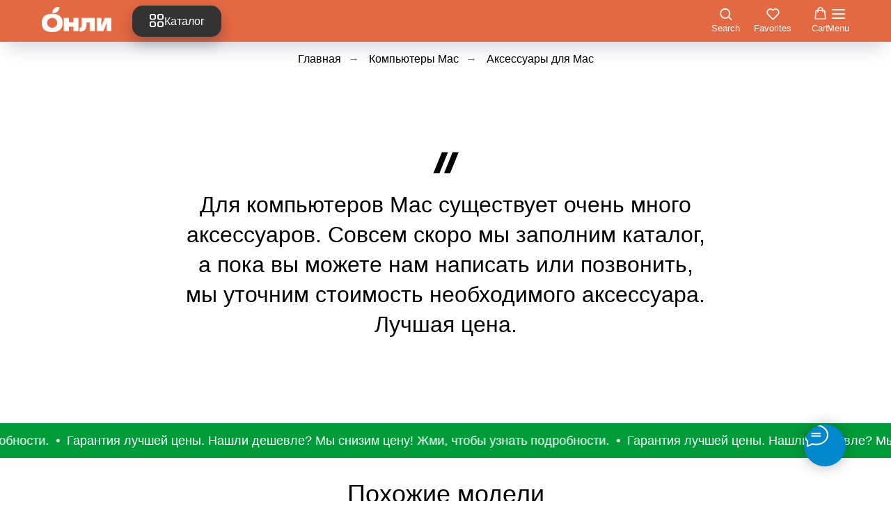

--- FILE ---
content_type: text/html; charset=UTF-8
request_url: https://only-store.ru/mac-acs
body_size: 15504
content:
<!DOCTYPE html> <html> <head> <meta charset="utf-8" /> <meta http-equiv="Content-Type" content="text/html; charset=utf-8" /> <meta name="viewport" content="width=device-width, initial-scale=1.0" /> <!--metatextblock--> <title>Купить аксессуары для Mac по лучшей цене — Only Apple</title> <meta property="og:url" content="https://only-store.ru/mac-acs" /> <meta property="og:title" content="Купить аксессуары для Mac по лучшей цене — Only Apple" /> <meta property="og:description" content="" /> <meta property="og:type" content="website" /> <link rel="canonical" href="https://only-store.ru/mac-acs"> <!--/metatextblock--> <meta name="format-detection" content="telephone=no" /> <meta http-equiv="x-dns-prefetch-control" content="on"> <link rel="dns-prefetch" href="https://ws.tildacdn.com"> <link rel="dns-prefetch" href="https://static.tildacdn.com"> <link rel="dns-prefetch" href="https://fonts.tildacdn.com"> <link rel="icon" type="image/png" sizes="32x32" href="https://static.tildacdn.com/tild6638-6136-4461-b362-343263366337/favicon-32x32.png" media="(prefers-color-scheme: light)"/> <link rel="icon" type="image/png" sizes="32x32" href="https://static.tildacdn.com/tild3465-3333-4961-b464-623036353835/favicon-32x32.png" media="(prefers-color-scheme: dark)"/> <link rel="apple-touch-icon" type="image/png" href="https://static.tildacdn.com/tild3663-6434-4531-b635-346332663365/android-chrome-512x5.png"> <link rel="icon" type="image/png" sizes="192x192" href="https://static.tildacdn.com/tild3663-6434-4531-b635-346332663365/android-chrome-512x5.png"> <!-- Assets --> <script src="https://neo.tildacdn.com/js/tilda-fallback-1.0.min.js" async charset="utf-8"></script> <link rel="stylesheet" href="https://static.tildacdn.com/css/tilda-grid-3.0.min.css" type="text/css" media="all" onerror="this.loaderr='y';"/> <link rel="stylesheet" href="https://static.tildacdn.com/ws/project1906999/tilda-blocks-page22513937.min.css?t=1766574859" type="text/css" media="all" onerror="this.loaderr='y';" /> <link rel="stylesheet" href="https://static.tildacdn.com/css/tilda-forms-1.0.min.css" type="text/css" media="all" onerror="this.loaderr='y';" /> <link rel="stylesheet" href="https://static.tildacdn.com/css/tilda-menu-widgeticons-1.0.min.css" type="text/css" media="all" onerror="this.loaderr='y';" /> <link rel="stylesheet" href="https://static.tildacdn.com/css/tilda-menu-burger-1.0.min.css" type="text/css" media="all" onerror="this.loaderr='y';" /> <link rel="stylesheet" href="https://static.tildacdn.com/css/tilda-cart-1.0.min.css" type="text/css" media="all" onerror="this.loaderr='y';" /> <script type="text/javascript">TildaFonts=["167","168","170"];</script> <script type="text/javascript" src="https://static.tildacdn.com/js/tilda-fonts.min.js" charset="utf-8" onerror="this.loaderr='y';"></script> <script nomodule src="https://static.tildacdn.com/js/tilda-polyfill-1.0.min.js" charset="utf-8"></script> <script type="text/javascript">function t_onReady(func) {if(document.readyState!='loading') {func();} else {document.addEventListener('DOMContentLoaded',func);}}
function t_onFuncLoad(funcName,okFunc,time) {if(typeof window[funcName]==='function') {okFunc();} else {setTimeout(function() {t_onFuncLoad(funcName,okFunc,time);},(time||100));}}function t_throttle(fn,threshhold,scope) {return function() {fn.apply(scope||this,arguments);};}</script> <script src="https://static.tildacdn.com/js/jquery-1.10.2.min.js" charset="utf-8" onerror="this.loaderr='y';"></script> <script src="https://static.tildacdn.com/js/tilda-scripts-3.0.min.js" charset="utf-8" defer onerror="this.loaderr='y';"></script> <script src="https://static.tildacdn.com/ws/project1906999/tilda-blocks-page22513937.min.js?t=1766574859" charset="utf-8" async onerror="this.loaderr='y';"></script> <script src="https://static.tildacdn.com/js/tilda-lazyload-1.0.min.js" charset="utf-8" async onerror="this.loaderr='y';"></script> <script src="https://static.tildacdn.com/js/tilda-menu-1.0.min.js" charset="utf-8" async onerror="this.loaderr='y';"></script> <script src="https://static.tildacdn.com/js/tilda-widget-positions-1.0.min.js" charset="utf-8" async onerror="this.loaderr='y';"></script> <script src="https://static.tildacdn.com/js/tilda-menu-widgeticons-1.0.min.js" charset="utf-8" async onerror="this.loaderr='y';"></script> <script src="https://static.tildacdn.com/js/tilda-menu-burger-1.0.min.js" charset="utf-8" async onerror="this.loaderr='y';"></script> <script src="https://static.tildacdn.com/js/tilda-forms-1.0.min.js" charset="utf-8" async onerror="this.loaderr='y';"></script> <script src="https://static.tildacdn.com/js/tilda-cart-1.1.min.js" charset="utf-8" async onerror="this.loaderr='y';"></script> <script src="https://static.tildacdn.com/js/tilda-skiplink-1.0.min.js" charset="utf-8" async onerror="this.loaderr='y';"></script> <script src="https://static.tildacdn.com/js/tilda-events-1.0.min.js" charset="utf-8" async onerror="this.loaderr='y';"></script> <!-- nominify begin --><meta name="yandex-verification" content="ac482894aab03be5" /> <meta name="mailru-domain" content="rfSMeshU3b5b0jyH" /> <!-- Yandex.Metrika counter --> <script type="text/javascript" >
   (function(m,e,t,r,i,k,a){m[i]=m[i]||function(){(m[i].a=m[i].a||[]).push(arguments)};
   m[i].l=1*new Date();
   for (var j = 0; j < document.scripts.length; j++) {if (document.scripts[j].src === r) { return; }}
   k=e.createElement(t),a=e.getElementsByTagName(t)[0],k.async=1,k.src=r,a.parentNode.insertBefore(k,a)})
   (window, document, "script", "https://mc.yandex.ru/metrika/tag.js", "ym");

   ym(97028757, "init", {
        clickmap:true,
        trackLinks:true,
        accurateTrackBounce:true,
        ecommerce:"dataLayer"
   });
</script> <noscript><div><img src="https://mc.yandex.ru/watch/97028757" style="position:absolute; left:-9999px;" alt="" /></div></noscript> <!-- /Yandex.Metrika counter --> <!-- nominify end --><script type="text/javascript">window.dataLayer=window.dataLayer||[];</script> <script type="text/javascript">(function() {if((/bot|google|yandex|baidu|bing|msn|duckduckbot|teoma|slurp|crawler|spider|robot|crawling|facebook/i.test(navigator.userAgent))===false&&typeof(sessionStorage)!='undefined'&&sessionStorage.getItem('visited')!=='y'&&document.visibilityState){var style=document.createElement('style');style.type='text/css';style.innerHTML='@media screen and (min-width: 980px) {.t-records {opacity: 0;}.t-records_animated {-webkit-transition: opacity ease-in-out .2s;-moz-transition: opacity ease-in-out .2s;-o-transition: opacity ease-in-out .2s;transition: opacity ease-in-out .2s;}.t-records.t-records_visible {opacity: 1;}}';document.getElementsByTagName('head')[0].appendChild(style);function t_setvisRecs(){var alr=document.querySelectorAll('.t-records');Array.prototype.forEach.call(alr,function(el) {el.classList.add("t-records_animated");});setTimeout(function() {Array.prototype.forEach.call(alr,function(el) {el.classList.add("t-records_visible");});sessionStorage.setItem("visited","y");},400);}
document.addEventListener('DOMContentLoaded',t_setvisRecs);}})();</script></head> <body class="t-body" style="margin:0;"> <!--allrecords--> <div id="allrecords" class="t-records" data-hook="blocks-collection-content-node" data-tilda-project-id="1906999" data-tilda-page-id="22513937" data-tilda-page-alias="mac-acs" data-tilda-formskey="25863ed16d149387aad753d262281e0f" data-tilda-imgoptimoff="yes" data-tilda-lazy="yes" data-tilda-root-zone="com" data-tilda-project-headcode="yes" data-tilda-ts="y" data-tilda-project-country="RU"> <!--header--> <header id="t-header" class="t-records" data-hook="blocks-collection-content-node" data-tilda-project-id="1906999" data-tilda-page-id="8653026" data-tilda-page-alias="main" data-tilda-formskey="25863ed16d149387aad753d262281e0f" data-tilda-imgoptimoff="yes" data-tilda-lazy="yes" data-tilda-root-zone="com" data-tilda-project-headcode="yes" data-tilda-ts="y" data-tilda-project-country="RU"> <div id="rec1711502911" class="r t-rec" style=" " data-animationappear="off" data-record-type="985"> <!--tsearch-widget---> <!-- @classes: t-name t-name_xs t-descr t-descr_xs t-text t-input --> <div class="t985" data-search-showby="10"> <div class="t985__overlay t-search-widget__overlay"> <div class="t985__widgetheader t-search-widget__header t985__widgetheader_hasvariants"> <div class="t985__inputcontainer t-container"> <div class="t-search-widget__inputcontainer t-col t-col_8 t-prefix_2"> <div class="t985__blockinput t-search-widget__blockinput" style=" "> <input type="text" class="t985__input t-search-widget__input t-input" placeholder="Найти технику по лучшим ценам" data-search-target="s" style=""> <svg role="presentation" class="t985__search-icon t-search-widget__search-icon" width="30" height="30" viewBox="0 0 30 30" fill="none" xmlns="http://www.w3.org/2000/svg"> <circle r="7.93388" transform="matrix(0.715639 0.698471 -0.715639 0.698471 18.5859 11.7816)" stroke-width="1.0" stroke="#b6b6b6"/> <line y1="-0.5" x2="9.17531" y2="-0.5" transform="matrix(-0.715635 0.698474 -0.715635 -0.698474 12.75 16.9609)" stroke-width="1.0" stroke="#b6b6b6"/> </svg> <div class="t985__loading-icon t-search-widget__loading"> <svg role="presentation" width="24" height="24" viewBox="0 0 24 24" fill="none" xmlns="http://www.w3.org/2000/svg"> <path d="M5.12544 3.27734C2.57644 5.34 0.75 8.49358 0.75 12.028C0.75 17.3825 4.49041 21.8634 9.50089 23.0004" stroke="#b6b6b6"/> <path d="M2 2.02734L5.75038 2.65241L5.12532 6.40279" stroke="#b6b6b6"/> <path d="M18.8785 20.5C21.4275 18.4373 23.2539 15.2838 23.2539 11.7493C23.2539 6.39481 19.5135 1.91392 14.503 0.776984" stroke="#b6b6b6"/> <path d="M22.0039 21.75L18.2534 21.1249L18.8785 17.3746" stroke="#b6b6b6"/> </svg> </div> <div class="t985__clear-icon t-search-widget__clear-icon"> <svg role="presentation" width="12" height="12" viewBox="0 0 12 12" fill="none" xmlns="http://www.w3.org/2000/svg"> <path d="M1.00004 10.9659L10.9999 0.999962" stroke="#565656"/> <path d="M10.9883 10.9986L1.00214 1.02924" stroke="#565656"/> </svg> </div> </div> </div> <div class="t985__close-icon t-search-widget__close-icon"> <svg role="presentation" width="28" height="28" viewBox="0 0 28 28" fill="none" xmlns="http://www.w3.org/2000/svg"> <path d="M0.754014 27.4806L27.0009 1.32294" stroke="black"/> <path d="M26.9688 27.5665L0.757956 1.39984" stroke="black"/> </svg> </div> </div> <div class="t-container"> <div class="t985__searchvariants t-col t-col_8 t-prefix_2"></div> </div> </div> </div> </div> <script>t_onReady(function() {var tildaSearchWidgetJs='https://static.tildacdn.com/js/tilda-searchwidget-';if(!document.querySelector('script[src^="https://search.tildacdn.com/static/tilda-searchwidget-"]')&&!document.querySelector('script[src^="' + tildaSearchWidgetJs + '"]')) {var script=document.createElement('script');script.src=tildaSearchWidgetJs + '1.0.min.js';script.type='text/javascript';document.body.appendChild(script);}
var tildaSearchWidgetCss='https://static.tildacdn.com/css/tilda-searchwidget-';if(!document.querySelector('link[href^="https://search.tildacdn.com/static/tilda-searchwidget-"]')&&!document.querySelector('link[href^="' + tildaSearchWidgetCss + '"]')) {var link=document.createElement('link');link.href=tildaSearchWidgetCss + '1.0.min.css';link.rel='stylesheet';link.media='screen';document.body.appendChild(link);}
t_onFuncLoad('t985_addSearchVariants',function() {t985_addSearchVariants('1711502911','iPhone 17 Pro Max, iPhone 17 Pro, AirPods');});});</script> <!--/tsearch-widget---> </div> <div id="rec1711466681" class="r t-rec" style=" " data-animationappear="off" data-record-type="1261"> <!-- T1261 --> <div id="nav1711466681marker"></div> <div id="nav1711466681" class="t1261" data-menu="yes" data-bgopacity-scroll="yes" data-menu-widgeticon-search="yes" data-menu-widgeticon-cart="yes" data-menu-widgeticon-wishlist="yes" data-menu-widgeticon-textshow="yes" data-menu-widgeticons-hide="yes"> <div class="t1261__panel t1261__panel_static"> <div class="t1261__wrap"> <div class="t1261__top-line"> <div class="t1261__container t1261__container_12"> <div class="t1261__top-left"> <div class="t1261__logo"> <a class="t1261__logo-link" href="/"> <img
class="t1261__logo-image"
imgfield="img"
src="https://static.tildacdn.com/tild3666-3038-4235-b562-396530333336/Group_1597880459.png"
alt=""> </a> </div> </div> <div class="t1261__top-middle"> <div class="t1261__catalog-buttons t1261__catalog-buttons_no-search"> <div
class="t-btn t-btnflex t-btnflex_type_button t-btnflex_md t1261__catalog-button js-dropdown-menu-btn"
type="button" data-btneffects-first="btneffects-flash"><span class="t-btnflex__icon"style="--icon:url('https://static.tildacdn.com/tild6563-6537-4234-a535-343265393631/tilda_2025-12-18_22-.svg');"></span><span class="t-btnflex__text">Каталог</span> <style>#rec1711466681 .t-btnflex.t-btnflex_type_button {color:#ffffff;background-color:#333333;--border-width:0px;border-style:none !important;border-radius:15px;box-shadow:0px 10px 20px rgba(0,11,48,0.25) !important;transition-duration:0.2s;transition-property:background-color,color,border-color,box-shadow,opacity,transform,gap;transition-timing-function:ease-in-out;}</style></div> </div> </div> <div class="t1261__top-right"> <div class="t1261__menu-widgets t1261__menu-widgets_desktop t1261__menu-widgets_icon-text"> <div class="t1261__menu-widget"> <ul class="t-menuwidgeticons__wrapper"> <li class="t-menuwidgeticons__icon t-menuwidgeticons__icon_sm t-menuwidgeticons__icon_text t-menuwidgeticons__search"> <a
class="t-menuwidgeticons__link t-menuwidgeticons__link_search"
href="#opensearch"
role="button"
aria-label="Поиск"> <div class="t-menuwidgeticons__img t-menuwidgeticons__img_search"> <svg viewBox="0 0 22 22" fill="none" xmlns="http://www.w3.org/2000/svg"> <circle cx="10.1224" cy="10.8801" r="7.69888" transform="rotate(47.1675 10.1224 10.8801)" stroke="#ffffff" stroke-width="2"/> <line x1="16.4142" y1="17" x2="20.3033" y2="20.8891" stroke="#ffffff" stroke-width="2" stroke-linecap="round"/> </svg> </div> </a> </li> <li class="t-menuwidgeticons__icon t-menuwidgeticons__icon_sm t-menuwidgeticons__icon_text t-menuwidgeticons__wishlist"> <a
class="t-menuwidgeticons__link t-menuwidgeticons__link_wishlist"
href="#showfavorites"
role="button"
aria-label="Вишлист"> <div class="t-menuwidgeticons__img t-menuwidgeticons__img_wishlisticon"> <svg viewBox="0 0 22 22" fill="none" xmlns="http://www.w3.org/2000/svg"> <path fill-rule="evenodd" clip-rule="evenodd" d="M19.0307 5.03067C21.12 7.11998 21.12 10.5074 19.0307 12.5968L11.7071 19.9203C11.3166 20.3108 10.6834 20.3108 10.2929 19.9203L2.96933 12.5968C0.880016 10.5074 0.880015 7.11998 2.96933 5.03067C5.05865 2.94135 8.4461 2.94135 10.5354 5.03067L11 5.49525L11.4646 5.03067C13.5539 2.94135 16.9414 2.94135 19.0307 5.03067Z" stroke="#ffffff" stroke-width="2" stroke-linecap="round"/> </svg> <div class="t-menuwidgeticons__icon-counter js-wishlisticon-counter"></div> </div> </a> </li> <li class="t-menuwidgeticons__icon t-menuwidgeticons__icon_sm t-menuwidgeticons__icon_text t-menuwidgeticons__cart"> <a
class="t-menuwidgeticons__link t-menuwidgeticons__link_cart"
href="#opencart"
role="button"
aria-label="Корзина"> <div class="t-menuwidgeticons__img t-menuwidgeticons__img_carticon"> <svg viewBox="0 0 22 22" fill="none" xmlns="http://www.w3.org/2000/svg"> <path d="M3.67986 6.91023C3.72631 6.39482 4.15832 6 4.67582 6H17.3242C17.8417 6 18.2737 6.39482 18.3201 6.91023L19.4018 18.9102C19.4545 19.4956 18.9935 20 18.4058 20H3.59419C3.00646 20 2.54547 19.4956 2.59823 18.9102L3.67986 6.91023Z" stroke="#ffffff" stroke-width="1.8"/> <path d="M15 9V5C15 2.79086 13.2091 1 11 1C8.79086 1 7 2.79086 7 5V9" stroke="#ffffff" stroke-width="1.85"/> </svg> <div class="t-menuwidgeticons__icon-counter js-carticon-counter"></div> </div> </a> </li> </ul> <style>.t-menuwidgeticons__button_hidden_1711466681{display:none !important;}#rec1711466681 .t-menuwidgeticons__text{color:#ffffff;}</style> </div> <div class="t1261__menu-burger js-burger"> <button type="button"
aria-expanded="false"
aria-label="Навигационное меню"
class="t-menu-burger"> <div class="t-menu-burger__icon t-menu-burger__icon_first t-menu-burger__icon_small"> <span style="background-color: #ffffff;"></span> <span style="background-color: #ffffff;"></span> <span style="background-color: #ffffff;"></span> <span style="background-color: #ffffff;"></span> </div> </button> <style>#rec1711466681 .t-menu-burger__text{color:#ffffff;}</style> </div> </div> </div> </div> </div> <div class="t1261__bottom-line t1261__bottom-line_menu"> <div class="t1261__container t1261__container_12"> <nav class="t1261__menu t1261__menu_desktop js-burger-menu"> <ul role="list" class="t1261__menu-list t-menu__list"> <li class="t1261__list-item"> <a
class="t1261__link-item t-menu__link-item"
href="/contact" data-menu-submenu-hook="" data-menu-item-number="1">
О нас
</a> </li> <li class="t1261__list-item"> <a
class="t1261__link-item t-menu__link-item"
href="/bank" data-menu-submenu-hook="" data-menu-item-number="2">
Рассрочка и кредит
</a> </li> <li class="t1261__list-item"> <a
class="t1261__link-item t-menu__link-item"
href="/repair" data-menu-submenu-hook="" data-menu-item-number="3">
Сервисный центр
</a> </li> <li class="t1261__list-item"> <a
class="t1261__link-item t-menu__link-item"
href="/contact" data-menu-submenu-hook="" data-menu-item-number="4">
Контакты
</a> </li> </ul> </nav> </div> <div class="t1261__dropdown-wrapper"> <div class="t1261__dropdown" data-block-id="1711466681"
id="t1261-dropdown-1711466681"> <div class="t1261__dropdown-container t1261__dropdown-container_12"> <nav class="t1261__dropdown-menu"> <ul role="list" class="t1261__dropdown-list"></ul> </nav> </div> </div> </div> </div> </div> </div> </div> <style>#rec1711466681 .t1261__panel{height:60px;background-color:rgba(227,105,66,1);}#rec1711466681 .t1261__menu_desktop,#rec1711466681 .t1261__dropdown{background-color:rgba(227,105,66,1);}@media screen and (max-width:960px){#rec1711466681 .t1261__menu_mobile{background-color:rgba(227,105,66,1);}}#rec1711466681 .t1261__panel_bg-scroll{background-color:rgba(227,105,66,0.60);}#rec1711466681 .t1261__list-item{padding:0 0px;}#rec1711466681 .t1261__search-found{background-color:#e36942;}#rec1711466681 .t1261__search-input{background-color:#1a2027;color:#ffffff;border-radius:10px;border-color:#9c9c9c;}#rec1711466681 .t1261__dropdown-list{column-gap:0px;}</style> <style> #rec1711466681 .t1261__logo-title{color:#ffffff;}</style> <style> #rec1711466681 .t1261__search-item .t1261__search-link{color:#222222;}#rec1711466681 .t1261__search-error-text{color:#222222;}</style> <style> #rec1711466681 .t1261__list-item .t1261__link-item{color:#000000;}</style> <style>#rec1711466681 .t1261__panel {box-shadow:0px 15px 30px -10px rgba(0,11,48,0.2);}</style> <style> #rec1711466681 .t1261__list-item .t1261__link-item{color:#000000;}</style> <style> #rec1711466681 .t1261__dropdown-item .t1261__dropdown-item-link{color:#c9c9c9;}</style> <style> #rec1711466681 .t1261__dropdown-item .t1261__dropdown-submenu-link{color:#ffffff;}</style> <style> #rec1711466681 .t1261__logo-title{color:#ffffff;}</style> <style>#rec1711466681 .t-btn[data-btneffects-first],#rec1711466681 .t-btn[data-btneffects-second],#rec1711466681 .t-btn[data-btneffects-third],#rec1711466681 .t-btn[data-btneffects-block],#rec1711466681 .t-submit[data-btneffects-first],#rec1711466681 .t-submit[data-btneffects-second],#rec1711466681 .t-submit[data-btneffects-third],#rec1711466681 .t-submit[data-btneffects-block]{position:relative;overflow:hidden;isolation:isolate;}#rec1711466681 .t-btn[data-btneffects-first="btneffects-flash"] .t-btn_wrap-effects,#rec1711466681 .t-submit[data-btneffects-first="btneffects-flash"] .t-btn_wrap-effects{position:absolute;top:0;left:0;width:100%;height:100%;-webkit-transform:translateX(-85px);-ms-transform:translateX(-85px);transform:translateX(-85px);-webkit-animation-name:flash;animation-name:flash;-webkit-animation-duration:3s;animation-duration:3s;-webkit-animation-timing-function:linear;animation-timing-function:linear;-webkit-animation-iteration-count:infinite;animation-iteration-count:infinite;}#rec1711466681 .t-btn[data-btneffects-first="btneffects-flash"] .t-btn_wrap-effects_md,#rec1711466681 .t-submit[data-btneffects-first="btneffects-flash"] .t-btn_wrap-effects_md{-webkit-animation-name:flash-md;animation-name:flash-md;}#rec1711466681 .t-btn[data-btneffects-first="btneffects-flash"] .t-btn_wrap-effects_lg,#rec1711466681 .t-submit[data-btneffects-first="btneffects-flash"] .t-btn_wrap-effects_lg{-webkit-animation-name:flash-lg;animation-name:flash-lg;}#rec1711466681 .t-btn[data-btneffects-first="btneffects-flash"] .t-btn_effects,#rec1711466681 .t-submit[data-btneffects-first="btneffects-flash"] .t-btn_effects{background:-webkit-gradient(linear,left top,right top,from(rgba(255,255,255,.1)),to(rgba(255,255,255,.4)));background:-webkit-linear-gradient(left,rgba(255,255,255,.1),rgba(255,255,255,.4));background:-o-linear-gradient(left,rgba(255,255,255,.1),rgba(255,255,255,.4));background:linear-gradient(90deg,rgba(255,255,255,.1),rgba(255,255,255,.4));width:45px;height:100%;position:absolute;top:0;left:30px;-webkit-transform:skewX(-45deg);-ms-transform:skewX(-45deg);transform:skewX(-45deg);}@-webkit-keyframes flash{20%{-webkit-transform:translateX(100%);transform:translateX(100%);}100%{-webkit-transform:translateX(100%);transform:translateX(100%);}}@keyframes flash{20%{-webkit-transform:translateX(100%);transform:translateX(100%);}100%{-webkit-transform:translateX(100%);transform:translateX(100%);}}@-webkit-keyframes flash-md{30%{-webkit-transform:translateX(100%);transform:translateX(100%);}100%{-webkit-transform:translateX(100%);transform:translateX(100%);}}@keyframes flash-md{30%{-webkit-transform:translateX(100%);transform:translateX(100%);}100%{-webkit-transform:translateX(100%);transform:translateX(100%);}}@-webkit-keyframes flash-lg{40%{-webkit-transform:translateX(100%);transform:translateX(100%);}100%{-webkit-transform:translateX(100%);transform:translateX(100%);}}@keyframes flash-lg{40%{-webkit-transform:translateX(100%);transform:translateX(100%);}100%{-webkit-transform:translateX(100%);transform:translateX(100%);}}</style> <script>t_onReady(function() {window.setTimeout(function() {var rec=document.getElementById('rec1711466681');if(!rec) return;var firstButton=rec.querySelectorAll('.t-btn[data-btneffects-first], .t-submit[data-btneffects-first]');Array.prototype.forEach.call(firstButton,function(button) {var buttonEffect=button.querySelector('.t-btn_wrap-effects');if(!buttonEffect) {button.insertAdjacentHTML('beforeend','<div class="t-btn_wrap-effects"><div class="t-btn_effects"></div></div>');buttonEffect=button.querySelector('.t-btn_wrap-effects');};if(button.offsetWidth>230) {buttonEffect.classList.add('t-btn_wrap-effects_md');};if(button.offsetWidth>750) {buttonEffect.classList.remove('t-btn_wrap-effects_md');buttonEffect.classList.add('t-btn_wrap-effects_lg');}});},1000);});</script> <style>#rec1711466681 .t1261__dropdown-item-link{transition:color 0.3s ease-in-out,opacity 0.3s ease-in-out;position:relative;}#rec1711466681 .t1261__dropdown-item-link:not(.t-active):not(.tooltipstered)::after{content:'';position:absolute;left:0;bottom:20%;opacity:0;width:100%;height:100%;border-bottom:0px solid #bdbdbd;box-shadow:inset 0px -1px 0px 0px #bdbdbd;transition:all 0.3s ease;pointer-events:none;}#rec1711466681 .t1261__dropdown-item-link:not(.t-active):not(.tooltipstered):hover{color:#bdbdbd !important;}#rec1711466681 .t1261__dropdown-item-link:not(.t-active):not(.tooltipstered):focus-visible{color:#bdbdbd !important;}#rec1711466681 .t1261__dropdown-item-link:not(.t-active):not(.tooltipstered):hover::after{opacity:1;bottom:-0px;}#rec1711466681 .t1261__dropdown-item-link:not(.t-active):not(.tooltipstered):focus-visible::after{opacity:1;bottom:-0px;}</style> <style>#rec1711466681 .t1261__dropdown-submenu-item + .t1261__dropdown-submenu-item{margin-top:0px;}#rec1711466681 .t1261__dropdown-submenu-link{transition:color 0.3s ease-in-out,opacity 0.3s ease-in-out;}#rec1711466681 .t1261__dropdown-submenu-link:not(.t-active):not(.tooltipstered):hover{color:#0b0b0b !important;}</style> <style>@media screen and (min-width:961px){#rec1711466681 .t-menusub__menu{background-color:#1a2027;box-shadow:0px 0px 15px rgba(0,0,0,0.1);}}</style> <style>#rec1711466681 .t-menu__link-item{-webkit-transition:color 0.3s ease-in-out,opacity 0.3s ease-in-out;transition:color 0.3s ease-in-out,opacity 0.3s ease-in-out;}#rec1711466681 .t-menu__link-item.t-active:not(.t978__menu-link){color:#000000 !important;}@supports (overflow:-webkit-marquee) and (justify-content:inherit){#rec1711466681 .t-menu__link-item,#rec1711466681 .t-menu__link-item.t-active{opacity:1 !important;}}</style> <style> #rec1711466681 a.t-menusub__link-item{color:#ffffff;}</style> <script>t_onReady(function() {t_onFuncLoad("t1261_init",function() {t1261_init("1711466681",[{"title":"iPhone 17 (new)","link":"","target":"","index":0,"submenu":[{"title":"iPhone 17 Pro Max","link":"iphone17promax","target":"","index":0},{"title":"iPhone 17 Pro","link":"iphone17pro","target":"","index":1},{"title":"iPhone 17","link":"iphone17","target":"","index":2},{"title":"iPhone 17 Air","link":"iphoneair","target":"","index":3}]},{"title":"iPhone","link":"","target":"","index":1,"submenu":[{"title":"iPhone 16 Pro Max","link":"iphone16promax","target":"","index":0},{"title":"iPhone 16 Pro","link":"iphone16pro","target":"","index":1},{"title":"iPhone 16 Plus","link":"iphone16plus","target":"","index":2},{"title":"iPhone 16","link":"iphone16","target":"","index":3},{"title":"iPhone 16e","link":"iphone16e","target":"","index":4},{"title":"iPhone 15","link":"iphone15","target":"","index":5},{"title":"iPhone 14","link":"iphone14","target":"","index":6},{"title":"iPhone 13","link":"iphone13","target":"","index":7}]},{"title":"iPad","link":"","target":"","index":2,"submenu":[{"title":"iPad Pro 13 (M5)","link":"ipadpro13m5","target":"","index":0},{"title":"iPad Pro 11 (M5)","link":"ipadpro11m5","target":"","index":1},{"title":"iPad Pro 13 (M4)","link":"ipadpro13m4","target":"","index":2},{"title":"iPad Pro 11 (M4)","link":"ipadpro11m4","target":"","index":3},{"title":"iPad Air 13","link":"ipadair13","target":"","index":4},{"title":"iPad Air 11","link":"ipadair11","target":"","index":5},{"title":"iPad 11","link":"ipad11","target":"","index":6},{"title":"iPad 10","link":"ipad10","target":"","index":7}]},{"title":"AirPods","link":"","target":"","index":3,"submenu":[{"title":"AirPods Max","link":"catalog-airpods","target":"","index":0},{"title":"AirPods Pro 3","link":"catalog-airpods","target":"","index":1},{"title":"AirPods 4","link":"catalog-airpods","target":"","index":2}]},{"title":"Watch","link":"","target":"","index":4,"submenu":[{"title":"Ultra3","link":"watchultra3","target":"","index":0},{"title":"Ultra 2","link":"watchultra2","target":"","index":1},{"title":"Series 11","link":"watchs11","target":"","index":2},{"title":"Series SE 3","link":"watchse3","target":"","index":3}]},{"title":"Mac","link":"","target":"","index":5,"submenu":[{"title":"MacBook Pro","link":"mbpro","target":"","index":0},{"title":"MacBook Air","link":"mbair","target":"","index":1}]}]);});});</script> </div> <div id="rec151248680" class="r t-rec" style=" " data-animationappear="off" data-record-type="706"> <!--tcart--> <!-- @classes: t-text t-text_xs t-name t-name_xs t-name_md t-btn t-btn_sm --> <script>t_onReady(function() {setTimeout(function() {t_onFuncLoad('tcart__init',function() {tcart__init('151248680',{cssClassName:''});});},50);var userAgent=navigator.userAgent.toLowerCase();var body=document.body;if(!body) return;if(userAgent.indexOf('instagram')!==-1&&userAgent.indexOf('iphone')!==-1) {body.style.position='relative';}
var rec=document.querySelector('#rec151248680');if(!rec) return;var cartWindow=rec.querySelector('.t706__cartwin,.t706__cartpage');var allRecords=document.querySelector('.t-records');var currentMode=allRecords.getAttribute('data-tilda-mode');if(cartWindow&&currentMode!=='edit'&&currentMode!=='preview') {cartWindow.addEventListener('scroll',t_throttle(function() {if(window.lazy==='y'||document.querySelector('#allrecords').getAttribute('data-tilda-lazy')==='yes') {t_onFuncLoad('t_lazyload_update',function() {t_lazyload_update();});}},500));}});</script> <div class="t706" data-cart-countdown="yes" data-project-currency="р." data-project-currency-side="r" data-project-currency-sep="," data-project-currency-code="RUB" data-payment-system="cash"> <div class="t706__carticon t706__carticon_sm" style=""> <div class="t706__carticon-text t-name t-name_xs"></div> <div class="t706__carticon-wrapper"> <div class="t706__carticon-imgwrap" style="border: 1px solid #e36942;"> <svg role="img" style="stroke:#e36942;" class="t706__carticon-img" xmlns="http://www.w3.org/2000/svg" viewBox="0 0 64 64"> <path fill="none" stroke-width="2" stroke-miterlimit="10" d="M44 18h10v45H10V18h10z"/> <path fill="none" stroke-width="2" stroke-miterlimit="10" d="M22 24V11c0-5.523 4.477-10 10-10s10 4.477 10 10v13"/> </svg> </div> <div class="t706__carticon-counter js-carticon-counter" style="background-color:#e36942;"></div> </div> </div> <div class="t706__cartwin" style="display: none;"> <div class="t706__close t706__cartwin-close"> <button type="button" class="t706__close-button t706__cartwin-close-wrapper" aria-label="Закрыть корзину"> <svg role="presentation" class="t706__close-icon t706__cartwin-close-icon" width="23px" height="23px" viewBox="0 0 23 23" version="1.1" xmlns="http://www.w3.org/2000/svg" xmlns:xlink="http://www.w3.org/1999/xlink"> <g stroke="none" stroke-width="1" fill="#fff" fill-rule="evenodd"> <rect transform="translate(11.313708, 11.313708) rotate(-45.000000) translate(-11.313708, -11.313708) " x="10.3137085" y="-3.6862915" width="2" height="30"></rect> <rect transform="translate(11.313708, 11.313708) rotate(-315.000000) translate(-11.313708, -11.313708) " x="10.3137085" y="-3.6862915" width="2" height="30"></rect> </g> </svg> </button> </div> <div class="t706__cartwin-content"> <div class="t706__cartwin-top"> <div class="t706__cartwin-heading t-name t-name_xl">Ваш заказ</div> </div> <div class="t706__cartwin-products"></div> <div class="t706__cartwin-bottom"> <div class="t706__cartwin-prodamount-wrap t-descr t-descr_sm"> <span class="t706__cartwin-prodamount-label"></span> <span class="t706__cartwin-prodamount"></span> </div> </div> <div class="t706__orderform "> <form
id="form151248680" name='form151248680' role="form" action='' method='POST' data-formactiontype="2" data-inputbox=".t-input-group" 
class="t-form js-form-proccess t-form_inputs-total_6 " data-formsended-callback="t706_onSuccessCallback"> <input type="hidden" name="formservices[]" value="b8a10cb1a160ef4537433d49d1aef302" class="js-formaction-services"> <input type="hidden" name="formservices[]" value="d51dd30d3685e2f159de1a88818b53ed" class="js-formaction-services"> <input type="hidden" name="formservices[]" value="4c308e57ad5f6f848da536d577bc0a6d" class="js-formaction-services"> <input type="hidden" name="formservices[]" value="1113cc642c8d53da39ab413b40d8a9b2" class="js-formaction-services"> <input type="hidden" name="tildaspec-formname" tabindex="-1" value="Cart"> <!-- @classes t-title t-text t-btn --> <div class="js-successbox t-form__successbox t-text t-text_md"
aria-live="polite"
style="display:none;" data-success-message="Спасибо за ваш заказ! Мы приступили к обработке вашего заказа, мы обязательно с вами свяжемся с 10:00 до 20:00 с Пн-Пт. Если мы не связались с вами - перезвоните по тел. 89109001312"></div> <div
class="t-form__inputsbox
t-form__inputsbox_inrow "> <div
class=" t-input-group t-input-group_sb " data-input-lid="1695452952693" data-field-type="sb" data-field-name="city"> <label
for='input_1695452952693'
class="t-input-title t-descr t-descr_md"
id="field-title_1695452952693" data-redactor-toolbar="no"
field="li_title__1695452952693"
style="color:;">Город и адрес получения</label> <div class="t-input-block "> <div class="t-select__wrapper"> <select
name="city"
id="input_1695452952693"
class="t-select js-tilda-rule" data-tilda-req="1" aria-required="true" style="color:#000000;border:1px solid #000000;"> <option
value=""
style="color:#000000;">
Выбрать город получения..
</option> <option
value="г. Рязань, ул. Кольцова д.1"
style="color:#000000;">
г. Рязань, ул. Кольцова д.1
</option> </select> </div> </div> <div class="t-input-error" aria-live="polite" id="error_1695452952693"></div> </div> <div
class=" t-input-group t-input-group_nm " data-input-lid="1496239431201" data-field-type="nm" data-field-name="Name"> <label
for='input_1496239431201'
class="t-input-title t-descr t-descr_md"
id="field-title_1496239431201" data-redactor-toolbar="no"
field="li_title__1496239431201"
style="color:;">Ваше ФИО полностью</label> <div class="t-input-block "> <input
type="text"
autocomplete="name"
name="Name"
id="input_1496239431201"
class="t-input js-tilda-rule"
value="" data-tilda-req="1" aria-required="true" data-tilda-rule="name"
aria-describedby="error_1496239431201"
style="color:#000000;border:1px solid #000000;"> </div> <div class="t-input-error" aria-live="polite" id="error_1496239431201"></div> </div> <div
class=" t-input-group t-input-group_em " data-input-lid="1496239459190" data-field-type="em" data-field-name="Email"> <label
for='input_1496239459190'
class="t-input-title t-descr t-descr_md"
id="field-title_1496239459190" data-redactor-toolbar="no"
field="li_title__1496239459190"
style="color:;">Ваш Email</label> <div class="t-input-block "> <input
type="email"
autocomplete="email"
name="Email"
id="input_1496239459190"
class="t-input js-tilda-rule"
value="" data-tilda-req="1" aria-required="true" data-tilda-rule="email"
aria-describedby="error_1496239459190"
style="color:#000000;border:1px solid #000000;"> </div> <div class="t-input-error" aria-live="polite" id="error_1496239459190"></div> </div> <div
class=" t-input-group t-input-group_ph " data-input-lid="1496239478607" data-field-async="true" data-field-type="ph" data-field-name="Phone"> <label
for='input_1496239478607'
class="t-input-title t-descr t-descr_md"
id="field-title_1496239478607" data-redactor-toolbar="no"
field="li_title__1496239478607"
style="color:;">Ваш телефон</label> <div class="t-input-block "> <input
type="tel"
autocomplete="tel"
name="Phone"
id="input_1496239478607" data-phonemask-init="no" data-phonemask-id="151248680" data-phonemask-lid="1496239478607" data-phonemask-maskcountry="RU" class="t-input js-phonemask-input js-tilda-rule"
value=""
placeholder="+1(000)000-0000" data-tilda-req="1" aria-required="true" aria-describedby="error_1496239478607"
style="color:#000000;border:1px solid #000000;"> <script type="text/javascript">t_onReady(function() {t_onFuncLoad('t_loadJsFile',function() {t_loadJsFile('https://static.tildacdn.com/js/tilda-phone-mask-1.1.min.js',function() {t_onFuncLoad('t_form_phonemask_load',function() {var phoneMasks=document.querySelectorAll('#rec151248680 [data-phonemask-lid="1496239478607"]');t_form_phonemask_load(phoneMasks);});})})});</script> </div> <div class="t-input-error" aria-live="polite" id="error_1496239478607"></div> </div> <div
class=" t-input-group t-input-group_sb " data-input-lid="1577264006902" data-field-type="sb" data-field-name="cash"> <label
for='input_1577264006902'
class="t-input-title t-descr t-descr_md"
id="field-title_1577264006902" data-redactor-toolbar="no"
field="li_title__1577264006902"
style="color:;">Оплата</label> <div class="t-input-block "> <div class="t-select__wrapper"> <select
name="cash"
id="input_1577264006902"
class="t-select js-tilda-rule" data-tilda-req="1" aria-required="true" style="color:#000000;border:1px solid #000000;"> <option
value=""
style="color:#000000;">
Наличными или картой?
</option> <option
value="Наличными (со скидкой, цена на сайте)"
style="color:#000000;">
Наличными (со скидкой, цена на сайте)
</option> <option
value="Картой по терминалу (без скидки, цену уточнит менеджер)"
style="color:#000000;">
Картой по терминалу (без скидки, цену уточнит менеджер)
</option> <option
value="Рассрочка/кредит (без скидки, цену уточнит менеджер)"
style="color:#000000;">
Рассрочка/кредит (без скидки, цену уточнит менеджер)
</option> </select> </div> </div> <div class="t-input-error" aria-live="polite" id="error_1577264006902"></div> </div> <div
class=" t-input-group t-input-group_in " data-input-lid="1577271546228" data-field-type="in" data-field-name="comment"> <label
for='input_1577271546228'
class="t-input-title t-descr t-descr_md"
id="field-title_1577271546228" data-redactor-toolbar="no"
field="li_title__1577271546228"
style="color:;">Комментарий</label> <div class="t-input-block "> <input
type="text"
name="comment"
id="input_1577271546228"
class="t-input js-tilda-rule"
value=""
placeholder="Напишите здесь о чем то важном"
aria-describedby="error_1577271546228"
style="color:#000000;border:1px solid #000000;"> </div> <div class="t-input-error" aria-live="polite" id="error_1577271546228"></div> </div> <div class="t-form__errorbox-middle"> <!--noindex--> <div
class="js-errorbox-all t-form__errorbox-wrapper"
style="display:none;" data-nosnippet
tabindex="-1"
aria-label="Ошибки при заполнении формы"> <ul
role="list"
class="t-form__errorbox-text t-text t-text_md"> <li class="t-form__errorbox-item js-rule-error js-rule-error-all"></li> <li class="t-form__errorbox-item js-rule-error js-rule-error-req"></li> <li class="t-form__errorbox-item js-rule-error js-rule-error-email"></li> <li class="t-form__errorbox-item js-rule-error js-rule-error-name"></li> <li class="t-form__errorbox-item js-rule-error js-rule-error-phone"></li> <li class="t-form__errorbox-item js-rule-error js-rule-error-minlength"></li> <li class="t-form__errorbox-item js-rule-error js-rule-error-string"></li> </ul> </div> <!--/noindex--> </div> <div class="t-form__submit"> <button
class="t-submit t-btnflex t-btnflex_type_submit t-btnflex_md"
type="submit"><span class="t-btnflex__text">ОФОРМИТЬ</span> <style>#rec151248680 .t-btnflex.t-btnflex_type_submit {color:#ffffff;background-color:#000000;--border-width:0px;border-style:none !important;box-shadow:none !important;transition-duration:0.2s;transition-property:background-color,color,border-color,box-shadow,opacity,transform,gap;transition-timing-function:ease-in-out;}</style></button> </div> </div> <div class="t-form__errorbox-bottom"> <!--noindex--> <div
class="js-errorbox-all t-form__errorbox-wrapper"
style="display:none;" data-nosnippet
tabindex="-1"
aria-label="Ошибки при заполнении формы"> <ul
role="list"
class="t-form__errorbox-text t-text t-text_md"> <li class="t-form__errorbox-item js-rule-error js-rule-error-all"></li> <li class="t-form__errorbox-item js-rule-error js-rule-error-req"></li> <li class="t-form__errorbox-item js-rule-error js-rule-error-email"></li> <li class="t-form__errorbox-item js-rule-error js-rule-error-name"></li> <li class="t-form__errorbox-item js-rule-error js-rule-error-phone"></li> <li class="t-form__errorbox-item js-rule-error js-rule-error-minlength"></li> <li class="t-form__errorbox-item js-rule-error js-rule-error-string"></li> </ul> </div> <!--/noindex--> </div> </form> <style>#rec151248680 input::-webkit-input-placeholder {color:#000000;opacity:0.5;}#rec151248680 input::-moz-placeholder{color:#000000;opacity:0.5;}#rec151248680 input:-moz-placeholder {color:#000000;opacity:0.5;}#rec151248680 input:-ms-input-placeholder{color:#000000;opacity:0.5;}#rec151248680 textarea::-webkit-input-placeholder {color:#000000;opacity:0.5;}#rec151248680 textarea::-moz-placeholder{color:#000000;opacity:0.5;}#rec151248680 textarea:-moz-placeholder {color:#000000;opacity:0.5;}#rec151248680 textarea:-ms-input-placeholder{color:#000000;opacity:0.5;}</style> </div> </div> </div> <div class="t706__cartdata"> </div> </div> <style></style> <style>.t-menuwidgeticons__cart .t-menuwidgeticons__icon-counter{background-color:#e36942;}</style> <!--/tcart--> </div> </header> <!--/header--> <div id="rec363692614" class="r t-rec t-rec_pt_15 t-rec_pb_30" style="padding-top:15px;padding-bottom:30px; " data-animationappear="off" data-record-type="758"> <!-- t758 --> <div class="t758"> <div class="t-container"> <div class="t758__col t-col t-col_12 "> <div class="t758__wrapper t-align_center"> <ul class="t758__list"> <li class="t758__list_item"> <div class="t758__link-item__wrapper"> <a class="t-menu__link-item " href="/">
Главная
</a> </div> <span class="t758__breadcrumb-divider">→</span> </li> <li class="t758__list_item"> <div class="t758__link-item__wrapper"><a class="t-menu__link-item " href="/catalog-mac">Компьютеры Mac</a></div> <span class="t758__breadcrumb-divider">→</span> </li> <li class="t758__list_item"> <div class="t758__link-item__wrapper"><a class="t-menu__link-item t758__link-item_active" href="/mac-acs">Аксессуары для Mac</a></div> </li> </ul> </div> </div> </div> </div> <style>#rec363692614 .t758__breadcrumb-divider{color:#858585;}#rec363692614 .t758 .t-menu__link-item{-webkit-transition:color 0.3s ease-in-out,opacity 0.3s ease-in-out;transition:color 0.3s ease-in-out,opacity 0.3s ease-in-out;}#rec363692614 .t758 .t-menu__link-item:hover{color:#9e9e9e !important;}#rec363692614 .t758 .t-menu__link-item:focus-visible{color:#9e9e9e !important;}</style> <style> #rec363692614 .t758__link-item__wrapper .t-menu__link-item{font-weight:300;}</style> <style> #rec363692614 .t758__breadcrumb-divider{font-weight:300;}</style> </div> <div id="rec363693307" class="r t-rec t-rec_pt_90 t-rec_pb_105" style="padding-top:90px;padding-bottom:105px; " data-record-type="295"> <!-- t267 --> <div class="t267"> <div class="t-container"> <div class="t-col t-col_8 t-prefix_2"> <div class="t267__wrapper"> <div class="t267__icon"> <svg role="presentation" width="37px" height="31px" viewBox="0 0 37 31"> <g stroke="none" stroke-width="1" fill="none" fill-rule="evenodd"> <g transform="translate(-701.000000, -4615.000000)" fill="#000000"> <g transform="translate(701.000000, 4615.000000)"> <path d="M9.2342197,31 L0.520616382,31 L12.8070131,0.73046875 L21.5206164,0.73046875 L9.2342197,31 Z"></path> <path d="M24.5963811,31 L15.8827778,31 L28.1691745,0.73046875 L36.8827778,0.73046875 L24.5963811,31 Z"></path> </g> </g> </g> </svg> </div> <div class="t267__text t-text-impact t-text-impact_sm" field="text">
Для компьютеров Mac существует очень много аксессуаров. Совсем скоро мы заполним каталог, а пока вы можете нам написать или позвонить, мы уточним стоимость необходимого аксессуара. Лучшая цена.
</div> </div> </div> </div> </div> </div> <div id="rec363692617" class="r t-rec t-rec_pt_15 t-rec_pb_15" style="padding-top:15px;padding-bottom:15px; " data-animationappear="off" data-record-type="1003"> <!-- cover --> <div class="t1003" data-display-changed="true" style="min-height: 50px;"> <div class="t1003__outer"> <div class="t1003__wrapper" style="" data-marquee-speed="2" data-auto-correct-mobile-width="false"> <div class="t1003__content-wrapper" style="background-color: #009c39;height: 50px;" data-auto-correct-mobile-width="false"> <div class="t1003__content" data-auto-correct-mobile-width="false"> <div class="t1003__item" data-auto-correct-mobile-width="false"> <a class="t1003__item-link" href="/best"> <div class="t-text t-text_md t1003__item-txt">
Гарантия лучшей цены. Нашли дешевле? Мы снизим цену! Жми, чтобы узнать подробности.
</div> </a> <svg role="presentation" width="6" height="6" viewBox="0 0 10 8" fill="none" xmlns="http://www.w3.org/2000/svg"><ellipse cx="5.11351" cy="4" rx="4.16918" ry="4" fill="#ffffff"/></svg> </div> </div> </div> </div> </div> </div> <style></style> <script>t_onReady(function() {t_onFuncLoad('t1003_init',function() {t1003_init('363692617','');});});</script> <style> #rec363692617 .t1003__item-txt{color:#ffffff;}</style> </div> <div id="rec363692618" class="r t-rec t-rec_pt_15 t-rec_pb_15" style="padding-top:15px;padding-bottom:15px; " data-record-type="43"> <!-- T030 --> <div class="t030"> <div class="t-container t-align_center"> <div class="t-col t-col_10 t-prefix_1"> <div class="t030__title t-title t-title_xxs" field="title">Похожие модели</div> </div> </div> </div> </div> <div id="rec363692619" class="r t-rec t-rec_pt_15 t-rec_pb_15" style="padding-top:15px;padding-bottom:15px; " data-record-type="976"> <!-- T976 --> <div class="t-container"> <div class="t-col t-col_12 "> <div class="t976" data-navmarker="nav363692619marker" data-menu="yes"> <div class="t976__wrapper t976__wrapper_aligncenter"> <div class="t976__list-item"> <a class="t976__menu-link t976__menu-link_medium t-descr_xxs t-descr" href="/imac27" data-menu-submenu-hook="">iMac 27</a> </div> <div class="t976__list-item"> <a class="t976__menu-link t976__menu-link_medium t-descr_xxs t-descr" href="/mba" data-menu-submenu-hook="">MacBook Air</a> </div> <div class="t976__list-item"> <a class="t976__menu-link t976__menu-link_medium t-descr_xxs t-descr" href="/mbp13" data-menu-submenu-hook="">MacBook Pro 13</a> </div> <div class="t976__list-item"> <a class="t976__menu-link t976__menu-link_medium t-descr_xxs t-descr" href="/mbp16" data-menu-submenu-hook="">MacBook Pro 16</a> </div> <div class="t976__list-item"> <a class="t976__menu-link t976__menu-link_medium t-descr_xxs t-descr" href="/catalog-mac" data-menu-submenu-hook="">Другие Mac/MacBook</a> </div> <div class="t976__list-item"> <a class="t976__menu-link t976__menu-link_medium t-descr_xxs t-descr" href="/" data-menu-submenu-hook="">Каталог техники</a> </div> </div> </div> </div> </div> <script>t_onReady(function() {t_onFuncLoad('t_menu__highlightActiveLinks',function(){t_menu__highlightActiveLinks('.t976__list-item a');});t_onFuncLoad('t_menu__findAnchorLinks',function(){t_menu__findAnchorLinks('363692619','.t976__list-item a');});});</script> <style>#rec363692619 .t-active.t976__menu-link{border-color:transparent!important;background-color:#393939!important;color:#fff!important;}</style> <style>#rec363692619 .t976__menu-link{border-color:transparent;border-width:1px;border-radius:30px;background-color:#E6E6E6;}</style> </div> <div id="rec363692620" class="r t-rec t-rec_pt_15 t-rec_pb_15" style="padding-top:15px;padding-bottom:15px; " data-record-type="43"> <!-- T030 --> <div class="t030"> <div class="t-container t-align_center"> <div class="t-col t-col_10 t-prefix_1"> <div class="t030__title t-title t-title_xxs" field="title">Также рекомендуем</div> </div> </div> </div> </div> <div id="rec363692621" class="r t-rec t-rec_pt_15 t-rec_pb_15" style="padding-top:15px;padding-bottom:15px; " data-record-type="976"> <!-- T976 --> <div class="t-container"> <div class="t-col t-col_12 "> <div class="t976" data-navmarker="nav363692621marker" data-menu="yes"> <div class="t976__wrapper t976__wrapper_aligncenter"> <div class="t976__list-item"> <a class="t976__menu-link t976__menu-link_medium t-descr_xxs t-descr" href="/catalog-airpods" data-menu-submenu-hook="">AirPods</a> </div> <div class="t976__list-item"> <a class="t976__menu-link t976__menu-link_medium t-descr_xxs t-descr" href="/tv" data-menu-submenu-hook="">Apple TV</a> </div> <div class="t976__list-item"> <a class="t976__menu-link t976__menu-link_medium t-descr_xxs t-descr" href="/acs" data-menu-submenu-hook="">Аксессуары</a> </div> </div> </div> </div> </div> <script>t_onReady(function() {t_onFuncLoad('t_menu__highlightActiveLinks',function(){t_menu__highlightActiveLinks('.t976__list-item a');});t_onFuncLoad('t_menu__findAnchorLinks',function(){t_menu__findAnchorLinks('363692621','.t976__list-item a');});});</script> <style>#rec363692621 .t-active.t976__menu-link{border-color:transparent!important;background-color:#393939!important;color:#fff!important;}</style> <style>#rec363692621 .t976__menu-link{border-color:transparent;border-width:1px;border-radius:30px;background-color:#E6E6E6;}</style> </div> <!--footer--> <footer id="t-footer" class="t-records" data-hook="blocks-collection-content-node" data-tilda-project-id="1906999" data-tilda-page-id="8653049" data-tilda-page-alias="back" data-tilda-formskey="25863ed16d149387aad753d262281e0f" data-tilda-imgoptimoff="yes" data-tilda-lazy="yes" data-tilda-root-zone="com" data-tilda-project-headcode="yes" data-tilda-ts="y" data-tilda-project-country="RU"> <div id="rec489759658" class="r t-rec t-rec_pt_75 t-rec_pb_15 t-screenmin-980px" style="padding-top:75px;padding-bottom:15px;background-color:#e36942; " data-animationappear="off" data-record-type="420" data-screen-min="980px" data-bg-color="#e36942"> <!-- T420 --> <div class="t420"> <div class="t-container t-align_left"> <div class="t420__col t-col t-col_3"> <a class="t420__logo-link" href="#"> <img class="t420__logo t-img"
src="https://thb.tildacdn.com/tild3764-3162-4336-b631-656439343531/-/empty/Group_1597880459.png" data-original="https://static.tildacdn.com/tild3764-3162-4336-b631-656439343531/Group_1597880459.png"
imgfield="img"
alt="О компании"> </a> <div class="t-sociallinks"> <ul role="list" class="t-sociallinks__wrapper" aria-label="Social media links"> <!-- new soclinks --><li class="t-sociallinks__item t-sociallinks__item_instagram"><a href="https://instagram.com/only_rzn" target="_blank" rel="nofollow" aria-label="instagram" style="width: 25px; height: 25px;"><svg class="t-sociallinks__svg" role="presentation" width=25px height=25px viewBox="0 0 100 100" fill="none" xmlns="http://www.w3.org/2000/svg"> <path fill-rule="evenodd" clip-rule="evenodd" d="M50 100C77.6142 100 100 77.6142 100 50C100 22.3858 77.6142 0 50 0C22.3858 0 0 22.3858 0 50C0 77.6142 22.3858 100 50 100ZM25 39.3918C25 31.4558 31.4566 25 39.3918 25H60.6082C68.5442 25 75 31.4566 75 39.3918V60.8028C75 68.738 68.5442 75.1946 60.6082 75.1946H39.3918C31.4558 75.1946 25 68.738 25 60.8028V39.3918ZM36.9883 50.0054C36.9883 42.8847 42.8438 37.0922 50.0397 37.0922C57.2356 37.0922 63.0911 42.8847 63.0911 50.0054C63.0911 57.1252 57.2356 62.9177 50.0397 62.9177C42.843 62.9177 36.9883 57.1252 36.9883 50.0054ZM41.7422 50.0054C41.7422 54.5033 45.4641 58.1638 50.0397 58.1638C54.6153 58.1638 58.3372 54.5041 58.3372 50.0054C58.3372 45.5066 54.6145 41.8469 50.0397 41.8469C45.4641 41.8469 41.7422 45.5066 41.7422 50.0054ZM63.3248 39.6355C65.0208 39.6355 66.3956 38.2606 66.3956 36.5646C66.3956 34.8687 65.0208 33.4938 63.3248 33.4938C61.6288 33.4938 60.2539 34.8687 60.2539 36.5646C60.2539 38.2606 61.6288 39.6355 63.3248 39.6355Z" fill="#ffffff"/> </svg></a></li>&nbsp;<li class="t-sociallinks__item t-sociallinks__item_telegram"><a href="https://t.me/only_rzn" target="_blank" rel="nofollow" aria-label="telegram" style="width: 25px; height: 25px;"><svg class="t-sociallinks__svg" role="presentation" width=25px height=25px viewBox="0 0 100 100" fill="none"
xmlns="http://www.w3.org/2000/svg"> <path fill-rule="evenodd" clip-rule="evenodd"
d="M50 100c27.614 0 50-22.386 50-50S77.614 0 50 0 0 22.386 0 50s22.386 50 50 50Zm21.977-68.056c.386-4.38-4.24-2.576-4.24-2.576-3.415 1.414-6.937 2.85-10.497 4.302-11.04 4.503-22.444 9.155-32.159 13.734-5.268 1.932-2.184 3.864-2.184 3.864l8.351 2.577c3.855 1.16 5.91-.129 5.91-.129l17.988-12.238c6.424-4.38 4.882-.773 3.34.773l-13.49 12.882c-2.056 1.804-1.028 3.35-.129 4.123 2.55 2.249 8.82 6.364 11.557 8.16.712.467 1.185.778 1.292.858.642.515 4.111 2.834 6.424 2.319 2.313-.516 2.57-3.479 2.57-3.479l3.083-20.226c.462-3.511.993-6.886 1.417-9.582.4-2.546.705-4.485.767-5.362Z"
fill="#ffffff" /> </svg></a></li><!-- /new soclinks --> </ul> </div> <div class="t420__text t-descr t-descr_xxs" field="text">Специализированный магазин техники Apple в Рязани по честным ценам.</div> </div> <div class="t420__col t-col t-col_3"> <div class="t420__title t-name t-name_xs" field="title">О компании</div> <div class="t420__descr t-descr t-descr_xxs" field="descr"><ul><li><a href="/contact">Адреса магазинов</a></li><li><a href="/contact">Контакты и телефоны</a></li></ul></div> </div> <div class="t420__floatbeaker_lr3"></div> <div> <div class="t420__col t-col t-col_3"> <div class="t420__title t-name t-name_xs" field="title2">Помощь</div> <div class="t420__descr t-descr t-descr_xxs" field="descr2"><ul><li data-list="bullet">Гарантии</li><li data-list="bullet"><a href="/faq">FAQ</a></li></ul></div> </div> <div class="t420__col t-col t-col_3"> <div class="t420__title t-name t-name_xs" field="title3">Каталог</div> <div class="t420__descr t-descr t-descr_xxs" field="descr3"><ul><li><a href="/catalog-iphone" target="_blank" rel="noreferrer noopener">iPhone</a></li><li><a href="/catalog-airpods">AirPods</a></li><li><a href="/catalog-ipad">iPad</a></li><li><a href="/catalog-mac">iMac</a></li><li><a href="/catalog-mac">Macbook</a></li><li><a href="/catalog-watch">Watch</a></li></ul></div> </div> </div> </div> </div> <style>#rec489759658 .t420__title{color:#ffffff;}#rec489759658 .t420__descr{color:#ffffff;}</style> <style> #rec489759658 .t420__logo-link{font-size:20px;color:#ffffff;text-transform:uppercase;}#rec489759658 .t420__logo{font-size:20px;color:#ffffff;text-transform:uppercase;}#rec489759658 .t420__title{color:#ffffff;}#rec489759658 .t420__descr{color:#ffffff;}</style> </div> <div id="rec363090808" class="r t-rec t-rec_pt_15 t-rec_pb_15 t-screenmin-1200px" style="padding-top:15px;padding-bottom:15px;background-color:#e36942; " data-record-type="61" data-screen-min="1200px" data-bg-color="#e36942"> <!-- T051 --> <div class="t051"> <div class="t-container"> <div class="t-col t-col_12 "> <div class="t051__text t-text t-text_md" field="text"><div style="font-size: 14px;" data-customstyle="yes">Все цены на сайте указаны со скидкой, при оплате наличными. В случае оплаты банковской картой, в кредит, рассрочку, на расчётный счёт – итоговую стоимость уточняйте у менеджера! Не оферта. Россия, г. Рязань, © <strong>Only </strong>2015 — 2022<br />Поддержка по телефону 8 4912 43 44 12</div></div> </div> </div> </div> <style> #rec363090808 .t051__text{color:#ffffff;}</style> </div> <div id="rec362894820" class="r t-rec t-rec_pt_15 t-rec_pb_0 t-screenmax-980px" style="padding-top:15px;padding-bottom:0px; " data-animationappear="off" data-record-type="585" data-screen-max="980px"> <!-- T585 --> <div class="t585"> <div class="t-container"> <div class="t-col t-col_12 "> <div class="t585__accordion" data-accordion="true" data-scroll-to-expanded="true"> <div class="t585__wrapper"> <div class="t585__header " style="border-top: 1px solid #14255b"> <button type="button"
class="t585__trigger-button"
aria-controls="accordion1_362894820"
aria-expanded="false"> <span class="t585__title t-name t-name_xl" field="li_title__1480611044356">Магазин техники Apple</span> <span class="t585__icon"> <span class="t585__lines"> <svg role="presentation" focusable="false" width="24px" height="24px" viewBox="0 0 24 24" xmlns="http://www.w3.org/2000/svg" xmlns:xlink="http://www.w3.org/1999/xlink"> <g stroke="none" stroke-width="1px" fill="none" fill-rule="evenodd" stroke-linecap="square"> <g transform="translate(1.000000, 1.000000)" stroke="#222222"> <path d="M0,11 L22,11"></path> <path d="M11,0 L11,22"></path> </g> </g> </svg> </span> <span class="t585__circle" style="background-color: transparent;"></span> </span> <span class="t585__icon t585__icon-hover"> <span class="t585__lines"> <svg role="presentation" focusable="false" width="24px" height="24px" viewBox="0 0 24 24" xmlns="http://www.w3.org/2000/svg" xmlns:xlink="http://www.w3.org/1999/xlink"> <g stroke="none" stroke-width="1px" fill="none" fill-rule="evenodd" stroke-linecap="square"> <g transform="translate(1.000000, 1.000000)" stroke="#222222"> <path d="M0,11 L22,11"></path> <path d="M11,0 L11,22"></path> </g> </g> </svg> </span> <span class="t585__circle" style="background-color: #eee;"></span> </span> </button> </div> <div class="t585__content"
id="accordion1_362894820"
hidden > <div class="t585__textwrapper"> <div class="t585__text t-descr t-descr_xs" field="li_descr__1480611044356"><a href="/catalog-mac">Mac</a><br /><a href="/catalog-iphone">iPhone</a><br /><a href="/catalog-ipad">iPad</a><br /><a href="/catalog-watch">Watch</a><br /><a href="/catalog-airpods">AirPods</a><br /><a href="/tv">TV</a><br /><a href="/acs">Аксессуары</a></div> </div> </div> </div> </div> </div> <div class="t-col t-col_12 "> <div class="t585__accordion" data-accordion="true" data-scroll-to-expanded="true"> <div class="t585__wrapper"> <div class="t585__header " style="border-top: 1px solid #14255b"> <button type="button"
class="t585__trigger-button"
aria-controls="accordion2_362894820"
aria-expanded="false"> <span class="t585__title t-name t-name_xl" field="li_title__1480611048442">Контакты</span> <span class="t585__icon"> <span class="t585__lines"> <svg role="presentation" focusable="false" width="24px" height="24px" viewBox="0 0 24 24" xmlns="http://www.w3.org/2000/svg" xmlns:xlink="http://www.w3.org/1999/xlink"> <g stroke="none" stroke-width="1px" fill="none" fill-rule="evenodd" stroke-linecap="square"> <g transform="translate(1.000000, 1.000000)" stroke="#222222"> <path d="M0,11 L22,11"></path> <path d="M11,0 L11,22"></path> </g> </g> </svg> </span> <span class="t585__circle" style="background-color: transparent;"></span> </span> <span class="t585__icon t585__icon-hover"> <span class="t585__lines"> <svg role="presentation" focusable="false" width="24px" height="24px" viewBox="0 0 24 24" xmlns="http://www.w3.org/2000/svg" xmlns:xlink="http://www.w3.org/1999/xlink"> <g stroke="none" stroke-width="1px" fill="none" fill-rule="evenodd" stroke-linecap="square"> <g transform="translate(1.000000, 1.000000)" stroke="#222222"> <path d="M0,11 L22,11"></path> <path d="M11,0 L11,22"></path> </g> </g> </svg> </span> <span class="t585__circle" style="background-color: #eee;"></span> </span> </button> </div> <div class="t585__content"
id="accordion2_362894820"
hidden > <div class="t585__textwrapper"> <div class="t585__text t-descr t-descr_xs" field="li_descr__1480611048442"><a href="/contact">Контакты магазина Apple в Рязани</a></div> </div> </div> </div> </div> </div> <div class="t-col t-col_12 "> <div class="t585__accordion" data-accordion="true" data-scroll-to-expanded="true"> <div class="t585__wrapper"> <div class="t585__header " style="border-top: 1px solid #14255b"> <button type="button"
class="t585__trigger-button"
aria-controls="accordion3_362894820"
aria-expanded="false"> <span class="t585__title t-name t-name_xl" field="li_title__1489600117321">Полезная информация</span> <span class="t585__icon"> <span class="t585__lines"> <svg role="presentation" focusable="false" width="24px" height="24px" viewBox="0 0 24 24" xmlns="http://www.w3.org/2000/svg" xmlns:xlink="http://www.w3.org/1999/xlink"> <g stroke="none" stroke-width="1px" fill="none" fill-rule="evenodd" stroke-linecap="square"> <g transform="translate(1.000000, 1.000000)" stroke="#222222"> <path d="M0,11 L22,11"></path> <path d="M11,0 L11,22"></path> </g> </g> </svg> </span> <span class="t585__circle" style="background-color: transparent;"></span> </span> <span class="t585__icon t585__icon-hover"> <span class="t585__lines"> <svg role="presentation" focusable="false" width="24px" height="24px" viewBox="0 0 24 24" xmlns="http://www.w3.org/2000/svg" xmlns:xlink="http://www.w3.org/1999/xlink"> <g stroke="none" stroke-width="1px" fill="none" fill-rule="evenodd" stroke-linecap="square"> <g transform="translate(1.000000, 1.000000)" stroke="#222222"> <path d="M0,11 L22,11"></path> <path d="M11,0 L11,22"></path> </g> </g> </svg> </span> <span class="t585__circle" style="background-color: #eee;"></span> </span> </button> </div> <div class="t585__content"
id="accordion3_362894820"
hidden > <div class="t585__textwrapper"> <div class="t585__text t-descr t-descr_xs" field="li_descr__1489600117321"><a href="/faq">Ответы на вопросы</a></div> </div> </div> </div> </div> <div class="t585__border" style="height: 1px; background-color: #14255b"></div> </div> </div> </div> <script>t_onReady(function() {t_onFuncLoad('t585_init',function() {t585_init('362894820');});});</script> <style> #rec362894820 .t585__title{font-size:14px;color:#14255b;}#rec362894820 .t585__text{font-size:14px;color:#14255b;}</style> </div> <div id="rec363086868" class="r t-rec t-rec_pt_15 t-rec_pb_15 t-screenmax-1200px" style="padding-top:15px;padding-bottom:15px; " data-record-type="37" data-screen-max="1200px"> <!-- T022 --> <div class="t022 t-align_center"> <div class="t-container"> <div class="t-row"> <div class="t-col t-col_6 t-prefix_3"> <div class="t022__text t-text t-text_sm" field="text">Все цены на сайте указаны со скидкой, при оплате наличными, банковской картой, в кредит/рассрочку, на расчётный счёт! Не оферта.<br />© <strong>Only </strong>основан в 2015 году в Рязани.</div> </div> </div> </div> </div> <style> #rec363086868 .t022__text{color:#14255b;}</style> </div> <div id="rec904965613" class="r t-rec" style=" " data-animationappear="off" data-record-type="898"> <div
class="t898"> <div class="t898__btn"
style=""> <input type="checkbox" class="t898__btn_input" id="t898__btn_input_904965613" /> <label for="t898__btn_input_904965613" class="t898__btn_label" style=""> <svg role="presentation" class="t898__icon t898__icon-write" width="35" height="32" viewBox="0 0 35 32" xmlns="http://www.w3.org/2000/svg"> <path d="M11.2667 12.6981H23.3667M11.2667 16.4717H23.3667M4.8104 23.5777C2.4311 21.1909 1 18.1215 1 14.7736C1 7.16679 8.38723 1 17.5 1C26.6128 1 34 7.16679 34 14.7736C34 22.3804 26.6128 28.5472 17.5 28.5472C15.6278 28.5472 13.8286 28.2868 12.1511 27.8072L12 27.7925L5.03333 31V23.8219L4.8104 23.5777Z" stroke="#ffffff" stroke-width="2" stroke-miterlimit="10" stroke-linecap="round" stroke-linejoin="round" fill="none" /> </svg> <svg role="presentation" xmlns="http://www.w3.org/2000/svg" width="16" height="16" class="t898__icon t898__icon-close" viewBox="0 0 23 23"> <g fillRule="evenodd"> <path d="M10.314 -3.686H12.314V26.314H10.314z" transform="rotate(-45 11.314 11.314)" /> <path d="M10.314 -3.686H12.314V26.314H10.314z" transform="rotate(45 11.314 11.314)" /> </g> </svg> </label> <!-- new soclinks --> <a href="https://wa.me/79109003432" class="t898__icon t898__icon-whatsapp_wrapper t898__icon_link" target="_blank" rel="nofollow noopener noreferrer"><span class="t898__btn-text t-name t-name_xs">WhatsApp</span><div class="t898__svg__wrapper"><div class="t898__svg__bg"></div><svg role="presentation" width="50" height="50" fill="none" xmlns="http://www.w3.org/2000/svg"><path d="M25 50a25 25 0 100-50 25 25 0 000 50z" fill="#fff" /><path d="M26.1 12a12.1 12.1 0 00-10.25 18.53l.29.46-1.22 4.46 4.57-1.2.45.27a12.1 12.1 0 106.16-22.51V12zm6.79 17.22c-.3.85-1.72 1.62-2.41 1.72-.62.1-1.4.14-2.25-.14-.7-.22-1.37-.47-2.03-.77-3.59-1.57-5.93-5.24-6.1-5.48-.19-.24-1.47-1.97-1.47-3.76 0-1.79.93-2.67 1.25-3.03.33-.37.72-.46.96-.46.23 0 .47 0 .68.02.22 0 .52-.09.8.62l1.1 2.7c.1.18.16.4.04.64s-.18.39-.36.6c-.18.21-.38.47-.54.64-.18.18-.36.38-.15.74.2.36.92 1.55 1.98 2.52 1.37 1.23 2.52 1.62 2.88 1.8.35.18.56.15.77-.1.2-.23.9-1.05 1.13-1.42.24-.36.48-.3.8-.18.33.12 2.09 1 2.44 1.18.36.19.6.28.69.43.09.15.09.88-.21 1.73z" fill="#27D061" /><path d="M25 0a25 25 0 100 50 25 25 0 000-50zm1.03 38.37c-2.42 0-4.8-.6-6.9-1.76l-7.67 2 2.05-7.45a14.3 14.3 0 01-1.93-7.2c0-7.92 6.49-14.38 14.45-14.38a14.4 14.4 0 110 28.79z" fill="#27D061" /></svg></div></a> <!-- /new soclinks --> </div> </div> <style></style> <script type="text/javascript">t_onReady(function() {t_onFuncLoad('t898_init',function() {t898_init('904965613');});});</script> </div> </footer> <!--/footer--> </div> <!--/allrecords--> <!-- Stat --> <!-- Yandex.Metrika counter 56795301 --> <script type="text/javascript" data-tilda-cookie-type="analytics">setTimeout(function(){(function(m,e,t,r,i,k,a){m[i]=m[i]||function(){(m[i].a=m[i].a||[]).push(arguments)};m[i].l=1*new Date();k=e.createElement(t),a=e.getElementsByTagName(t)[0],k.async=1,k.src=r,a.parentNode.insertBefore(k,a)})(window,document,"script","https://mc.yandex.ru/metrika/tag.js","ym");window.mainMetrikaId='56795301';ym(window.mainMetrikaId,"init",{clickmap:true,trackLinks:true,accurateTrackBounce:true,webvisor:true,params:{__ym:{"ymCms":{"cms":"tilda","cmsVersion":"1.0","cmsCatalog":"1"}}},ecommerce:"dataLayer"});},2000);</script> <noscript><div><img src="https://mc.yandex.ru/watch/56795301" style="position:absolute; left:-9999px;" alt="" /></div></noscript> <!-- /Yandex.Metrika counter --> <script type="text/javascript" data-tilda-cookie-type="analytics">setTimeout(function(){(function(i,s,o,g,r,a,m){i['GoogleAnalyticsObject']=r;i[r]=i[r]||function(){(i[r].q=i[r].q||[]).push(arguments)},i[r].l=1*new Date();a=s.createElement(o),m=s.getElementsByTagName(o)[0];a.async=1;a.src=g;m.parentNode.insertBefore(a,m)})(window,document,'script','https://www.google-analytics.com/analytics.js','ga');ga('create','UA-154970435-1','auto');ga('send','pageview');},2000);window.mainTracker='user';</script> <script type="text/javascript">if(!window.mainTracker) {window.mainTracker='tilda';}
setTimeout(function(){(function(d,w,k,o,g) {var n=d.getElementsByTagName(o)[0],s=d.createElement(o),f=function(){n.parentNode.insertBefore(s,n);};s.type="text/javascript";s.async=true;s.key=k;s.id="tildastatscript";s.src=g;if(w.opera=="[object Opera]") {d.addEventListener("DOMContentLoaded",f,false);} else {f();}})(document,window,'b767c8d922180d13d17a27cdff67ad89','script','https://static.tildacdn.com/js/tilda-stat-1.0.min.js');},2000);</script> </body> </html>

--- FILE ---
content_type: image/svg+xml
request_url: https://static.tildacdn.com/tild6563-6537-4234-a535-343265393631/tilda_2025-12-18_22-.svg
body_size: 341
content:
<?xml version="1.0" encoding="UTF-8"?> <svg xmlns="http://www.w3.org/2000/svg" viewBox="0 0 27.97 26.75" data-guides="{&quot;vertical&quot;:[],&quot;horizontal&quot;:[]}"><defs></defs><path fill="#ffffff" stroke="none" fill-opacity="1" stroke-width="1.2" stroke-opacity="1" id="tSvg1201a8a0b4d" title="Path 1" d="M24.2089 21.9067C24.2089 22.5775 23.5786 23.1131 22.873 23.1131C19.0383 23.1131 19.0383 23.1131 19.0383 23.1131C18.3341 23.1131 17.8176 22.5775 17.8176 21.9067C17.8176 18.2546 17.8176 18.2546 17.8176 18.2546C17.8176 17.5838 18.3341 17.0262 19.0383 17.0262C22.873 17.0262 22.873 17.0262 22.873 17.0262C23.5786 17.0262 24.2089 17.5838 24.2089 18.2546C24.2089 21.9067 24.2089 21.9067 24.2089 21.9067M22.873 14.5914C19.0383 14.5914 19.0383 14.5914 19.0383 14.5914C16.9202 14.5914 15.2611 16.2373 15.2611 18.2546C15.2611 21.9067 15.2611 21.9067 15.2611 21.9067C15.2611 23.9239 16.9202 25.5479 19.0383 25.5479C22.873 25.5479 22.873 25.5479 22.873 25.5479C24.9912 25.5479 26.7654 23.9239 26.7654 21.9067C26.7654 18.2546 26.7654 18.2546 26.7654 18.2546C26.7654 16.2373 24.9912 14.5914 22.873 14.5914C22.873 14.5914 22.873 14.5914 22.873 14.5914M10.1481 21.9067C10.1481 22.5775 9.5178 23.1131 8.8122 23.1131C4.9774 23.1131 4.9774 23.1131 4.9774 23.1131C4.2731 23.1131 3.7567 22.5775 3.7567 21.9067C3.7567 18.2546 3.7567 18.2546 3.7567 18.2546C3.7567 17.5838 4.2731 17.0262 4.9774 17.0262C8.8122 17.0262 8.8122 17.0262 8.8122 17.0262C9.5178 17.0262 10.1481 17.5838 10.1481 18.2546C10.1481 21.9067 10.1481 21.9067 10.1481 21.9067M8.8122 14.5914C4.9774 14.5914 4.9774 14.5914 4.9774 14.5914C2.8594 14.5914 1.2002 16.2373 1.2002 18.2546C1.2002 21.9067 1.2002 21.9067 1.2002 21.9067C1.2002 23.9239 2.8594 25.5479 4.9774 25.5479C8.8122 25.5479 8.8122 25.5479 8.8122 25.5479C10.9303 25.5479 12.7046 23.9239 12.7046 21.9067C12.7046 18.2546 12.7046 18.2546 12.7046 18.2546C12.7046 16.2373 10.9303 14.5914 8.8122 14.5914C8.8122 14.5914 8.8122 14.5914 8.8122 14.5914M24.2089 8.5154C24.2089 9.1862 23.5786 9.7218 22.873 9.7218C19.0383 9.7218 19.0383 9.7218 19.0383 9.7218C18.3341 9.7218 17.8176 9.1862 17.8176 8.5154C17.8176 4.8632 17.8176 4.8632 17.8176 4.8632C17.8176 4.1924 18.3341 3.6348 19.0383 3.6348C22.873 3.6348 22.873 3.6348 22.873 3.6348C23.5786 3.6348 24.2089 4.1924 24.2089 4.8632C24.2089 8.5154 24.2089 8.5154 24.2089 8.5154M22.873 1.2001C19.0383 1.2001 19.0383 1.2001 19.0383 1.2001C16.9202 1.2001 15.2611 2.846 15.2611 4.8632C15.2611 8.5154 15.2611 8.5154 15.2611 8.5154C15.2611 10.5326 16.9202 12.1566 19.0383 12.1566C22.873 12.1566 22.873 12.1566 22.873 12.1566C24.9912 12.1566 26.7654 10.5326 26.7654 8.5154C26.7654 4.8632 26.7654 4.8632 26.7654 4.8632C26.7654 2.846 24.9912 1.2001 22.873 1.2001C22.873 1.2001 22.873 1.2001 22.873 1.2001M10.1481 8.5154C10.1481 9.1862 9.5178 9.7218 8.8122 9.7218C4.9774 9.7218 4.9774 9.7218 4.9774 9.7218C4.2731 9.7218 3.7567 9.1862 3.7567 8.5154C3.7567 4.8632 3.7567 4.8632 3.7567 4.8632C3.7567 4.1924 4.2731 3.6348 4.9774 3.6348C8.8122 3.6348 8.8122 3.6348 8.8122 3.6348C9.5178 3.6348 10.1481 4.1924 10.1481 4.8632C10.1481 8.5154 10.1481 8.5154 10.1481 8.5154M8.8122 1.2001C4.9774 1.2001 4.9774 1.2001 4.9774 1.2001C2.8594 1.2001 1.2002 2.846 1.2002 4.8632C1.2002 8.5154 1.2002 8.5154 1.2002 8.5154C1.2002 10.5326 2.8594 12.1566 4.9774 12.1566C8.8122 12.1566 8.8122 12.1566 8.8122 12.1566C10.9303 12.1566 12.7046 10.5326 12.7046 8.5154C12.7046 4.8632 12.7046 4.8632 12.7046 4.8632C12.7046 2.846 10.9303 1.2001 8.8122 1.2001C8.8122 1.2001 8.8122 1.2001 8.8122 1.2001"></path></svg> 

--- FILE ---
content_type: text/plain
request_url: https://www.google-analytics.com/j/collect?v=1&_v=j102&a=959910221&t=pageview&_s=1&dl=https%3A%2F%2Fonly-store.ru%2Fmac-acs&ul=en-us%40posix&dt=%D0%9A%D1%83%D0%BF%D0%B8%D1%82%D1%8C%20%D0%B0%D0%BA%D1%81%D0%B5%D1%81%D1%81%D1%83%D0%B0%D1%80%D1%8B%20%D0%B4%D0%BB%D1%8F%20Mac%20%D0%BF%D0%BE%20%D0%BB%D1%83%D1%87%D1%88%D0%B5%D0%B9%20%D1%86%D0%B5%D0%BD%D0%B5%20%E2%80%94%20Only%20Apple&sr=1280x720&vp=1280x720&_u=IEBAAEABAAAAACAAI~&jid=1053173641&gjid=1495049405&cid=1356618100.1769096983&tid=UA-154970435-1&_gid=1331770786.1769096983&_r=1&_slc=1&z=1758842021
body_size: -450
content:
2,cG-E641VNSKXC

--- FILE ---
content_type: image/svg+xml
request_url: https://static.tildacdn.com/tild6563-6537-4234-a535-343265393631/tilda_2025-12-18_22-.svg
body_size: 473
content:
<?xml version="1.0" encoding="UTF-8"?> <svg xmlns="http://www.w3.org/2000/svg" viewBox="0 0 27.97 26.75" data-guides="{&quot;vertical&quot;:[],&quot;horizontal&quot;:[]}"><defs></defs><path fill="#ffffff" stroke="none" fill-opacity="1" stroke-width="1.2" stroke-opacity="1" id="tSvg1201a8a0b4d" title="Path 1" d="M24.2089 21.9067C24.2089 22.5775 23.5786 23.1131 22.873 23.1131C19.0383 23.1131 19.0383 23.1131 19.0383 23.1131C18.3341 23.1131 17.8176 22.5775 17.8176 21.9067C17.8176 18.2546 17.8176 18.2546 17.8176 18.2546C17.8176 17.5838 18.3341 17.0262 19.0383 17.0262C22.873 17.0262 22.873 17.0262 22.873 17.0262C23.5786 17.0262 24.2089 17.5838 24.2089 18.2546C24.2089 21.9067 24.2089 21.9067 24.2089 21.9067M22.873 14.5914C19.0383 14.5914 19.0383 14.5914 19.0383 14.5914C16.9202 14.5914 15.2611 16.2373 15.2611 18.2546C15.2611 21.9067 15.2611 21.9067 15.2611 21.9067C15.2611 23.9239 16.9202 25.5479 19.0383 25.5479C22.873 25.5479 22.873 25.5479 22.873 25.5479C24.9912 25.5479 26.7654 23.9239 26.7654 21.9067C26.7654 18.2546 26.7654 18.2546 26.7654 18.2546C26.7654 16.2373 24.9912 14.5914 22.873 14.5914C22.873 14.5914 22.873 14.5914 22.873 14.5914M10.1481 21.9067C10.1481 22.5775 9.5178 23.1131 8.8122 23.1131C4.9774 23.1131 4.9774 23.1131 4.9774 23.1131C4.2731 23.1131 3.7567 22.5775 3.7567 21.9067C3.7567 18.2546 3.7567 18.2546 3.7567 18.2546C3.7567 17.5838 4.2731 17.0262 4.9774 17.0262C8.8122 17.0262 8.8122 17.0262 8.8122 17.0262C9.5178 17.0262 10.1481 17.5838 10.1481 18.2546C10.1481 21.9067 10.1481 21.9067 10.1481 21.9067M8.8122 14.5914C4.9774 14.5914 4.9774 14.5914 4.9774 14.5914C2.8594 14.5914 1.2002 16.2373 1.2002 18.2546C1.2002 21.9067 1.2002 21.9067 1.2002 21.9067C1.2002 23.9239 2.8594 25.5479 4.9774 25.5479C8.8122 25.5479 8.8122 25.5479 8.8122 25.5479C10.9303 25.5479 12.7046 23.9239 12.7046 21.9067C12.7046 18.2546 12.7046 18.2546 12.7046 18.2546C12.7046 16.2373 10.9303 14.5914 8.8122 14.5914C8.8122 14.5914 8.8122 14.5914 8.8122 14.5914M24.2089 8.5154C24.2089 9.1862 23.5786 9.7218 22.873 9.7218C19.0383 9.7218 19.0383 9.7218 19.0383 9.7218C18.3341 9.7218 17.8176 9.1862 17.8176 8.5154C17.8176 4.8632 17.8176 4.8632 17.8176 4.8632C17.8176 4.1924 18.3341 3.6348 19.0383 3.6348C22.873 3.6348 22.873 3.6348 22.873 3.6348C23.5786 3.6348 24.2089 4.1924 24.2089 4.8632C24.2089 8.5154 24.2089 8.5154 24.2089 8.5154M22.873 1.2001C19.0383 1.2001 19.0383 1.2001 19.0383 1.2001C16.9202 1.2001 15.2611 2.846 15.2611 4.8632C15.2611 8.5154 15.2611 8.5154 15.2611 8.5154C15.2611 10.5326 16.9202 12.1566 19.0383 12.1566C22.873 12.1566 22.873 12.1566 22.873 12.1566C24.9912 12.1566 26.7654 10.5326 26.7654 8.5154C26.7654 4.8632 26.7654 4.8632 26.7654 4.8632C26.7654 2.846 24.9912 1.2001 22.873 1.2001C22.873 1.2001 22.873 1.2001 22.873 1.2001M10.1481 8.5154C10.1481 9.1862 9.5178 9.7218 8.8122 9.7218C4.9774 9.7218 4.9774 9.7218 4.9774 9.7218C4.2731 9.7218 3.7567 9.1862 3.7567 8.5154C3.7567 4.8632 3.7567 4.8632 3.7567 4.8632C3.7567 4.1924 4.2731 3.6348 4.9774 3.6348C8.8122 3.6348 8.8122 3.6348 8.8122 3.6348C9.5178 3.6348 10.1481 4.1924 10.1481 4.8632C10.1481 8.5154 10.1481 8.5154 10.1481 8.5154M8.8122 1.2001C4.9774 1.2001 4.9774 1.2001 4.9774 1.2001C2.8594 1.2001 1.2002 2.846 1.2002 4.8632C1.2002 8.5154 1.2002 8.5154 1.2002 8.5154C1.2002 10.5326 2.8594 12.1566 4.9774 12.1566C8.8122 12.1566 8.8122 12.1566 8.8122 12.1566C10.9303 12.1566 12.7046 10.5326 12.7046 8.5154C12.7046 4.8632 12.7046 4.8632 12.7046 4.8632C12.7046 2.846 10.9303 1.2001 8.8122 1.2001C8.8122 1.2001 8.8122 1.2001 8.8122 1.2001"></path></svg> 